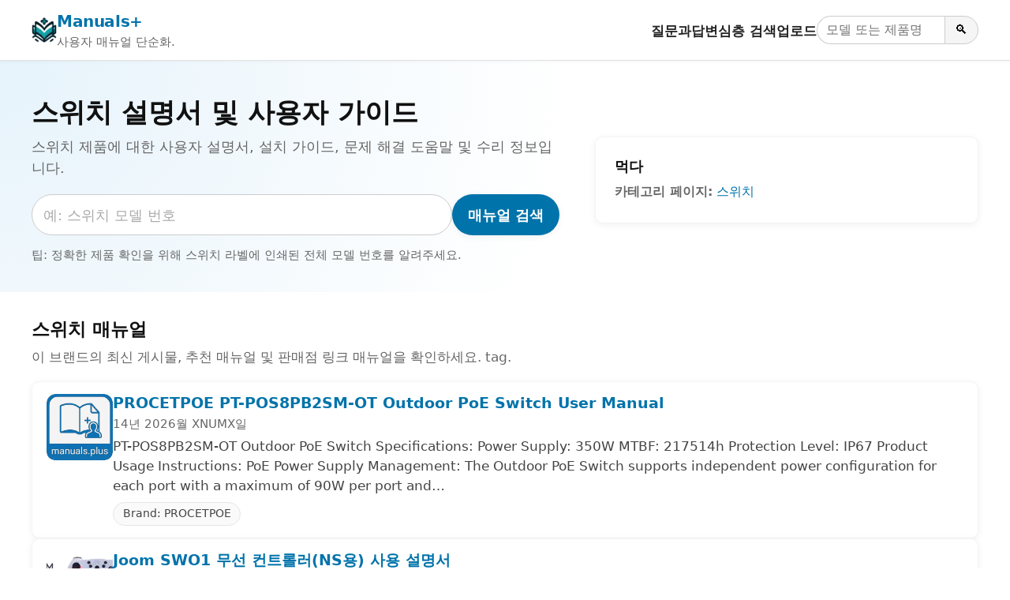

--- FILE ---
content_type: text/html; charset=utf-8
request_url: https://manuals.plus/ko/tag/switch
body_size: 14004
content:
<!DOCTYPE html><html lang="ko"><head><meta charset="utf-8"/>
<script>var __ezHttpConsent={setByCat:function(src,tagType,attributes,category,force,customSetScriptFn=null){var setScript=function(){if(force||window.ezTcfConsent[category]){if(typeof customSetScriptFn==='function'){customSetScriptFn();}else{var scriptElement=document.createElement(tagType);scriptElement.src=src;attributes.forEach(function(attr){for(var key in attr){if(attr.hasOwnProperty(key)){scriptElement.setAttribute(key,attr[key]);}}});var firstScript=document.getElementsByTagName(tagType)[0];firstScript.parentNode.insertBefore(scriptElement,firstScript);}}};if(force||(window.ezTcfConsent&&window.ezTcfConsent.loaded)){setScript();}else if(typeof getEzConsentData==="function"){getEzConsentData().then(function(ezTcfConsent){if(ezTcfConsent&&ezTcfConsent.loaded){setScript();}else{console.error("cannot get ez consent data");force=true;setScript();}});}else{force=true;setScript();console.error("getEzConsentData is not a function");}},};</script>
<script>var ezTcfConsent=window.ezTcfConsent?window.ezTcfConsent:{loaded:false,store_info:false,develop_and_improve_services:false,measure_ad_performance:false,measure_content_performance:false,select_basic_ads:false,create_ad_profile:false,select_personalized_ads:false,create_content_profile:false,select_personalized_content:false,understand_audiences:false,use_limited_data_to_select_content:false,};function getEzConsentData(){return new Promise(function(resolve){document.addEventListener("ezConsentEvent",function(event){var ezTcfConsent=event.detail.ezTcfConsent;resolve(ezTcfConsent);});});}</script>
<script>if(typeof _setEzCookies!=='function'){function _setEzCookies(ezConsentData){var cookies=window.ezCookieQueue;for(var i=0;i<cookies.length;i++){var cookie=cookies[i];if(ezConsentData&&ezConsentData.loaded&&ezConsentData[cookie.tcfCategory]){document.cookie=cookie.name+"="+cookie.value;}}}}
window.ezCookieQueue=window.ezCookieQueue||[];if(typeof addEzCookies!=='function'){function addEzCookies(arr){window.ezCookieQueue=[...window.ezCookieQueue,...arr];}}
addEzCookies([{name:"ezoab_309095",value:"mod206; Path=/; Domain=manuals.plus; Max-Age=7200",tcfCategory:"store_info",isEzoic:"true",},{name:"ezosuibasgeneris-1",value:"cbaba9eb-3889-43e2-5a6d-c6bd2c06b14f; Path=/; Domain=manuals.plus; Expires=Thu, 14 Jan 2027 21:42:21 UTC; Secure; SameSite=None",tcfCategory:"understand_audiences",isEzoic:"true",}]);if(window.ezTcfConsent&&window.ezTcfConsent.loaded){_setEzCookies(window.ezTcfConsent);}else if(typeof getEzConsentData==="function"){getEzConsentData().then(function(ezTcfConsent){if(ezTcfConsent&&ezTcfConsent.loaded){_setEzCookies(window.ezTcfConsent);}else{console.error("cannot get ez consent data");_setEzCookies(window.ezTcfConsent);}});}else{console.error("getEzConsentData is not a function");_setEzCookies(window.ezTcfConsent);}</script><script type="text/javascript" data-ezscrex='false' data-cfasync='false'>window._ezaq = Object.assign({"edge_cache_status":12,"edge_response_time":469,"url":"https://manuals.plus/ko/tag/switch"}, typeof window._ezaq !== "undefined" ? window._ezaq : {});</script><script type="text/javascript" data-ezscrex='false' data-cfasync='false'>window._ezaq = Object.assign({"ab_test_id":"mod206"}, typeof window._ezaq !== "undefined" ? window._ezaq : {});window.__ez=window.__ez||{};window.__ez.tf={"vaffa":"true"};</script><script type="text/javascript" data-ezscrex='false' data-cfasync='false'>window.ezDisableAds = true;</script>
<script data-ezscrex='false' data-cfasync='false' data-pagespeed-no-defer>var __ez=__ez||{};__ez.stms=Date.now();__ez.evt={};__ez.script={};__ez.ck=__ez.ck||{};__ez.template={};__ez.template.isOrig=true;__ez.queue=__ez.queue||function(){var e=0,i=0,t=[],n=!1,o=[],r=[],s=!0,a=function(e,i,n,o,r,s,a){var l=arguments.length>7&&void 0!==arguments[7]?arguments[7]:window,d=this;this.name=e,this.funcName=i,this.parameters=null===n?null:w(n)?n:[n],this.isBlock=o,this.blockedBy=r,this.deleteWhenComplete=s,this.isError=!1,this.isComplete=!1,this.isInitialized=!1,this.proceedIfError=a,this.fWindow=l,this.isTimeDelay=!1,this.process=function(){f("... func = "+e),d.isInitialized=!0,d.isComplete=!0,f("... func.apply: "+e);var i=d.funcName.split("."),n=null,o=this.fWindow||window;i.length>3||(n=3===i.length?o[i[0]][i[1]][i[2]]:2===i.length?o[i[0]][i[1]]:o[d.funcName]),null!=n&&n.apply(null,this.parameters),!0===d.deleteWhenComplete&&delete t[e],!0===d.isBlock&&(f("----- F'D: "+d.name),m())}},l=function(e,i,t,n,o,r,s){var a=arguments.length>7&&void 0!==arguments[7]?arguments[7]:window,l=this;this.name=e,this.path=i,this.async=o,this.defer=r,this.isBlock=t,this.blockedBy=n,this.isInitialized=!1,this.isError=!1,this.isComplete=!1,this.proceedIfError=s,this.fWindow=a,this.isTimeDelay=!1,this.isPath=function(e){return"/"===e[0]&&"/"!==e[1]},this.getSrc=function(e){return void 0!==window.__ezScriptHost&&this.isPath(e)&&"banger.js"!==this.name?window.__ezScriptHost+e:e},this.process=function(){l.isInitialized=!0,f("... file = "+e);var i=this.fWindow?this.fWindow.document:document,t=i.createElement("script");t.src=this.getSrc(this.path),!0===o?t.async=!0:!0===r&&(t.defer=!0),t.onerror=function(){var e={url:window.location.href,name:l.name,path:l.path,user_agent:window.navigator.userAgent};"undefined"!=typeof _ezaq&&(e.pageview_id=_ezaq.page_view_id);var i=encodeURIComponent(JSON.stringify(e)),t=new XMLHttpRequest;t.open("GET","//g.ezoic.net/ezqlog?d="+i,!0),t.send(),f("----- ERR'D: "+l.name),l.isError=!0,!0===l.isBlock&&m()},t.onreadystatechange=t.onload=function(){var e=t.readyState;f("----- F'D: "+l.name),e&&!/loaded|complete/.test(e)||(l.isComplete=!0,!0===l.isBlock&&m())},i.getElementsByTagName("head")[0].appendChild(t)}},d=function(e,i){this.name=e,this.path="",this.async=!1,this.defer=!1,this.isBlock=!1,this.blockedBy=[],this.isInitialized=!0,this.isError=!1,this.isComplete=i,this.proceedIfError=!1,this.isTimeDelay=!1,this.process=function(){}};function c(e,i,n,s,a,d,c,u,f){var m=new l(e,i,n,s,a,d,c,f);!0===u?o[e]=m:r[e]=m,t[e]=m,h(m)}function h(e){!0!==u(e)&&0!=s&&e.process()}function u(e){if(!0===e.isTimeDelay&&!1===n)return f(e.name+" blocked = TIME DELAY!"),!0;if(w(e.blockedBy))for(var i=0;i<e.blockedBy.length;i++){var o=e.blockedBy[i];if(!1===t.hasOwnProperty(o))return f(e.name+" blocked = "+o),!0;if(!0===e.proceedIfError&&!0===t[o].isError)return!1;if(!1===t[o].isComplete)return f(e.name+" blocked = "+o),!0}return!1}function f(e){var i=window.location.href,t=new RegExp("[?&]ezq=([^&#]*)","i").exec(i);"1"===(t?t[1]:null)&&console.debug(e)}function m(){++e>200||(f("let's go"),p(o),p(r))}function p(e){for(var i in e)if(!1!==e.hasOwnProperty(i)){var t=e[i];!0===t.isComplete||u(t)||!0===t.isInitialized||!0===t.isError?!0===t.isError?f(t.name+": error"):!0===t.isComplete?f(t.name+": complete already"):!0===t.isInitialized&&f(t.name+": initialized already"):t.process()}}function w(e){return"[object Array]"==Object.prototype.toString.call(e)}return window.addEventListener("load",(function(){setTimeout((function(){n=!0,f("TDELAY -----"),m()}),5e3)}),!1),{addFile:c,addFileOnce:function(e,i,n,o,r,s,a,l,d){t[e]||c(e,i,n,o,r,s,a,l,d)},addDelayFile:function(e,i){var n=new l(e,i,!1,[],!1,!1,!0);n.isTimeDelay=!0,f(e+" ...  FILE! TDELAY"),r[e]=n,t[e]=n,h(n)},addFunc:function(e,n,s,l,d,c,u,f,m,p){!0===c&&(e=e+"_"+i++);var w=new a(e,n,s,l,d,u,f,p);!0===m?o[e]=w:r[e]=w,t[e]=w,h(w)},addDelayFunc:function(e,i,n){var o=new a(e,i,n,!1,[],!0,!0);o.isTimeDelay=!0,f(e+" ...  FUNCTION! TDELAY"),r[e]=o,t[e]=o,h(o)},items:t,processAll:m,setallowLoad:function(e){s=e},markLoaded:function(e){if(e&&0!==e.length){if(e in t){var i=t[e];!0===i.isComplete?f(i.name+" "+e+": error loaded duplicate"):(i.isComplete=!0,i.isInitialized=!0)}else t[e]=new d(e,!0);f("markLoaded dummyfile: "+t[e].name)}},logWhatsBlocked:function(){for(var e in t)!1!==t.hasOwnProperty(e)&&u(t[e])}}}();__ez.evt.add=function(e,t,n){e.addEventListener?e.addEventListener(t,n,!1):e.attachEvent?e.attachEvent("on"+t,n):e["on"+t]=n()},__ez.evt.remove=function(e,t,n){e.removeEventListener?e.removeEventListener(t,n,!1):e.detachEvent?e.detachEvent("on"+t,n):delete e["on"+t]};__ez.script.add=function(e){var t=document.createElement("script");t.src=e,t.async=!0,t.type="text/javascript",document.getElementsByTagName("head")[0].appendChild(t)};__ez.dot=__ez.dot||{};__ez.queue.addFileOnce('/detroitchicago/boise.js', '/detroitchicago/boise.js?gcb=195-10&cb=5', true, [], true, false, true, false);__ez.queue.addFileOnce('/parsonsmaize/abilene.js', '/parsonsmaize/abilene.js?gcb=195-10&cb=b20dfef28c', true, [], true, false, true, false);__ez.queue.addFileOnce('/parsonsmaize/mulvane.js', '/parsonsmaize/mulvane.js?gcb=195-10&cb=e75e48eec0', true, ['/parsonsmaize/abilene.js'], true, false, true, false);__ez.queue.addFileOnce('/detroitchicago/birmingham.js', '/detroitchicago/birmingham.js?gcb=195-10&cb=539c47377c', true, ['/parsonsmaize/abilene.js'], true, false, true, false);</script>
<script data-ezscrex="false" type="text/javascript" data-cfasync="false">window._ezaq = Object.assign({"ad_cache_level":0,"adpicker_placement_cnt":0,"ai_placeholder_cache_level":0,"ai_placeholder_placement_cnt":-1,"article_category":"switch","domain":"manuals.plus","domain_id":309095,"ezcache_level":1,"ezcache_skip_code":0,"has_bad_image":0,"has_bad_words":0,"is_sitespeed":0,"lt_cache_level":0,"response_size":41462,"response_size_orig":35701,"response_time_orig":454,"template_id":5,"url":"https://manuals.plus/ko/tag/switch","word_count":0,"worst_bad_word_level":0}, typeof window._ezaq !== "undefined" ? window._ezaq : {});__ez.queue.markLoaded('ezaqBaseReady');</script>
<script type='text/javascript' data-ezscrex='false' data-cfasync='false'>
window.ezAnalyticsStatic = true;

function analyticsAddScript(script) {
	var ezDynamic = document.createElement('script');
	ezDynamic.type = 'text/javascript';
	ezDynamic.innerHTML = script;
	document.head.appendChild(ezDynamic);
}
function getCookiesWithPrefix() {
    var allCookies = document.cookie.split(';');
    var cookiesWithPrefix = {};

    for (var i = 0; i < allCookies.length; i++) {
        var cookie = allCookies[i].trim();

        for (var j = 0; j < arguments.length; j++) {
            var prefix = arguments[j];
            if (cookie.indexOf(prefix) === 0) {
                var cookieParts = cookie.split('=');
                var cookieName = cookieParts[0];
                var cookieValue = cookieParts.slice(1).join('=');
                cookiesWithPrefix[cookieName] = decodeURIComponent(cookieValue);
                break; // Once matched, no need to check other prefixes
            }
        }
    }

    return cookiesWithPrefix;
}
function productAnalytics() {
	var d = {"pr":[6,3],"omd5":"4cbc121368427ff4158cd028bc1d966f","nar":"risk score"};
	d.u = _ezaq.url;
	d.p = _ezaq.page_view_id;
	d.v = _ezaq.visit_uuid;
	d.ab = _ezaq.ab_test_id;
	d.e = JSON.stringify(_ezaq);
	d.ref = document.referrer;
	d.c = getCookiesWithPrefix('active_template', 'ez', 'lp_');
	if(typeof ez_utmParams !== 'undefined') {
		d.utm = ez_utmParams;
	}

	var dataText = JSON.stringify(d);
	var xhr = new XMLHttpRequest();
	xhr.open('POST','/ezais/analytics?cb=1', true);
	xhr.onload = function () {
		if (xhr.status!=200) {
            return;
		}

        if(document.readyState !== 'loading') {
            analyticsAddScript(xhr.response);
            return;
        }

        var eventFunc = function() {
            if(document.readyState === 'loading') {
                return;
            }
            document.removeEventListener('readystatechange', eventFunc, false);
            analyticsAddScript(xhr.response);
        };

        document.addEventListener('readystatechange', eventFunc, false);
	};
	xhr.setRequestHeader('Content-Type','text/plain');
	xhr.send(dataText);
}
__ez.queue.addFunc("productAnalytics", "productAnalytics", null, true, ['ezaqBaseReady'], false, false, false, true);
</script><base href="https://manuals.plus/ko/tag/switch"/>

<meta http-equiv="X-UA-Compatible" content="IE=edge"/>
<meta name="viewport" content="width=device-width, initial-scale=1, viewport-fit=cover"/>

<title>스위치 설명서 및 사용자 가이드 - Manuals+</title>
<meta name="description" content="스위치 제품에 대한 사용자 설명서, 설치 가이드, 문제 해결 도움말 및 수리 정보입니다."/>
<link rel="canonical" href="https://manuals.plus/ko/category/switch"/>

<link rel="alternate" hreflang="en" href="https://manuals.plus/tag/switch"/>
<link rel="alternate" hreflang="x-default" href="https://manuals.plus/tag/switch"/>


<link rel="icon" href="https://manuals.plus/favicon.ico" sizes="any"/>
<link rel="icon" type="image/png" sizes="96x96" href="https://manuals.plus/favicon-96x96.png"/>
<link rel="apple-touch-icon" href="https://manuals.plus/apple-touch-icon.png"/>

<meta property="og:type" content="website"/>
<meta property="og:title" content="스위치 설명서 및 사용자 가이드 - Manuals+"/>
<meta property="og:description" content="스위치 제품에 대한 사용자 설명서, 설치 가이드, 문제 해결 도움말 및 수리 정보입니다."/>
<meta property="og:url" content="https://manuals.plus/ko/category/switch"/>
<meta property="og:site_name" content="Manuals+"/>

<meta name="twitter:card" content="summary_large_image"/>
<meta name="twitter:title" content="스위치 설명서 및 사용자 가이드 - Manuals+"/>
<meta name="twitter:description" content="스위치 제품에 대한 사용자 설명서, 설치 가이드, 문제 해결 도움말 및 수리 정보입니다."/>

<meta name="category" content="switch"/>

<link rel="preconnect" href="https://manuals.plus/" crossorigin=""/>
<link rel="dns-prefetch" href="https://manuals.plus/"/>

<link rel="preconnect" href="https://pagead2.googlesyndication.com/" crossorigin=""/>
<link rel="dns-prefetch" href="https://pagead2.googlesyndication.com/"/>
<link rel="preconnect" href="https://securepubads.g.doubleclick.net/" crossorigin=""/>
<link rel="dns-prefetch" href="https://securepubads.g.doubleclick.net/"/>

<style>
.manual-card-title,.site-description,.video-card .meta,.video-card .title{text-overflow:ellipsis;overflow:hidden;white-space:nowrap}
:root{--brand:#0073aa;--brand-dark:#005885;--bg:#ffffff;--border:#e0e0e0;--text:#111111;--muted:#666666;--radius:10px;--shadow:0 2px 10px rgba(0,0,0,.06);--max-width:1200px}
*,::after,::before{box-sizing:border-box;margin:0;padding:0}
html{font-size:18px;-webkit-text-size-adjust:100%;line-height:1.5}
body{margin:0;font-family:-apple-system,BlinkMacSystemFont,"Segoe UI",Roboto,Oxygen,Ubuntu,Cantarell,"Fira Sans","Droid Sans","Helvetica Neue",sans-serif;color:var(--text);background:var(--bg);-webkit-font-smoothing:antialiased}
img{max-width:100%;height:auto;border-style:none}
a{color:var(--brand);text-decoration:none}
a:hover{color:var(--brand-dark);text-decoration:underline}
button,input{font:inherit}
button{cursor:pointer}
.wrap{max-width:var(--max-width);margin:0 auto;padding:0 1rem}

.site{min-height:100vh;display:flex;flex-direction:column}
.site-header{position:sticky;top:0;z-index:10;background:#fff;border-bottom:1px solid var(--border);box-shadow:0 1px 4px rgba(0,0,0,.04)}
.header-inner{display:flex;align-items:center;justify-content:space-between;gap:1rem;flex-wrap:wrap;padding:.7rem 0}
.site-branding{display:flex;align-items:center;gap:.6rem;min-width:0}
.site-logo{display:inline-block;width:32px;height:32px;border-radius:7px}
.site-title{font-weight:700;font-size:1.1rem;letter-spacing:-.02em;white-space:nowrap}
.site-description{font-size:.85rem;color:var(--muted)}

/* category.php header nav */
.main-navigation{display:flex;align-items:center;gap:1rem;margin-left:auto}
.menu-toggle{display:none;border:0;background:0;font-size:1.4rem;padding:.25rem .5rem}
.menu-wrapper{list-style:none;display:flex;align-items:center;gap:1rem}
.menu-item a{font-weight:600;font-size:.93rem;color:#222}
.menu-item a:hover{text-decoration:none;color:var(--brand)}
.header-search-form{display:flex;align-items:center;gap:0}
.header-search-field{padding:.3rem .6rem;border:1px solid #ccc;border-right:none;border-radius:999px 0 0 999px;font-size:.9rem;width:9rem}
.header-search-submit{border:1px solid #ccc;border-radius:0 999px 999px 0;padding:.3rem .7rem;background:#f5f5f5;font-size:.9rem}
.header-search-submit:hover{background:#e8e8e8}

.site-content{flex:1 0 auto}

.brand-hero{padding:2.5rem 1rem 2rem;background:radial-gradient(circle at top left,#e6f3fb 0,transparent 55%),#fff}
.brand-hero-inner{max-width:var(--max-width);margin:0 auto;display:grid;grid-template-columns:minmax(0,2.2fr) minmax(0,1.6fr);gap:2.5rem;align-items:center}
.brand-hero-title{font-size:1.9rem;line-height:1.2;margin-bottom:.5rem}
.brand-hero-subtitle{font-size:1rem;color:var(--muted);margin-bottom:1.1rem}
.brand-hero-search-form{display:flex;flex-wrap:wrap;gap:.5rem;margin-bottom:.75rem}
.brand-hero-search-field{flex:1 1 320px;min-width:0;padding:.65rem .8rem;border-radius:999px;border:1px solid #ccc}
.brand-hero-search-field::placeholder{color:#aaa}
.brand-button-primary{background:var(--brand);color:#fff;border-radius:999px;border:none;padding:.65rem 1.1rem;font-weight:600;box-shadow:var(--shadow)}
.brand-button-primary:hover{background:var(--brand-dark);box-shadow:0 3px 10px rgba(0,0,0,.12)}
.brand-hero-meta{font-size:.85rem;color:var(--muted)}

.brand-hero-aside{background:#fff;box-shadow:var(--shadow);border-radius:var(--radius);padding:1.25rem 1.35rem;border:1px solid rgba(0,0,0,.04)}
.brand-hero-aside h2{font-size:1rem;font-weight:600;margin-bottom:.4rem}
.brand-meta-list{list-style:none;margin:0;padding:0;font-size:.9rem;color:var(--muted)}
.brand-meta-list li{margin:.25rem 0}

.brand-section{padding:1.75rem 1rem 1.5rem}
.brand-section-inner{max-width:var(--max-width);margin:0 auto}
.brand-section-header{margin-bottom:1rem}
.brand-section-header h2{font-size:1.25rem;margin-bottom:.3rem}
.brand-section-header p{font-size:.95rem;color:var(--muted)}

/* FULL-WIDTH ROW LIST */
.manuals-list{display:flex;flex-direction:column;gap:12px}
.manual-row{
  background:#fff;
  border:1px solid rgba(0,0,0,.04);
  border-radius:var(--radius);
  box-shadow:var(--shadow);
  padding:.85rem 1rem;
  display:flex;
  gap:1rem;
  align-items:flex-start
}
.manual-row-thumb{
  flex:0 0 84px;
  width:84px;
  height:84px;
  border-radius:10px;
  overflow:hidden;
  background:#f4f4f4
}
.manual-row-thumb img{width:100%;height:100%;object-fit:cover}
.manual-row-body{flex:1 1 auto;min-width:0}
.manual-row-title{font-size:1.05rem;margin:0 0 .2rem;line-height:1.25}
.manual-row-meta{font-size:.85rem;color:var(--muted);margin-bottom:.3rem}
.manual-row-desc{font-size:.95rem;color:#444}
.manual-row-badges{margin-top:.45rem;display:flex;gap:.4rem;flex-wrap:wrap}
.manual-badge{
  display:inline-flex;
  align-items:center;
  font-size:.8rem;
  border:1px solid #e6e6e6;
  border-radius:999px;
  padding:.18rem .65rem;
  color:#444;
  background:#fafafa
}

/* Upload list */
.user-uploaded-manuals-list{list-style:disc;margin:0;padding-left:1.25em}
.user-uploaded-manuals-item{margin-bottom:1.2rem}
.user-uploaded-manuals-item .entry-title{font-size:1rem;margin:0 0 .25rem}

/* Videos (unchanged grid style) */
.video-grid{display:grid;grid-template-columns:repeat(auto-fill,minmax(260px,1fr));gap:16px}
.video-card{border:1px solid #eee;border-radius:12px;overflow:hidden;background:#fff;box-shadow:var(--shadow)}
.video-card .thumb{position:relative;aspect-ratio:16/9;background:#f4f4f4;overflow:hidden}
.video-card .thumb img{width:100%;height:100%;object-fit:cover}
.video-card .play-overlay{position:absolute;top:50%;left:50%;transform:translate(-50%,-50%);width:60px;height:60px;background:rgba(0,0,0,.5);border-radius:50%;display:flex;align-items:center;justify-content:center}
.video-card .play-overlay div{width:0;height:0;margin-left:4px;border-left:18px solid #fff;border-top:10px solid transparent;border-bottom:10px solid transparent}
.video-card .info{padding:10px 12px}
.video-card .title{font-size:15px;line-height:1.3;margin:0 0 6px}
.video-card .meta{font-size:12px;color:#666}

/* Pagination */
.pagination{display:flex;justify-content:center;gap:.35rem;margin:1.25rem 0 0;font-size:.9rem;flex-wrap:wrap}
.pagination a,.pagination span{padding:.35rem .7rem;border-radius:999px;border:1px solid #ddd;text-decoration:none}
.pagination .current{background:var(--brand);color:#fff;border-color:var(--brand)}
.pagination a:hover{border-color:var(--brand-dark);color:var(--brand-dark)}

/* Restored footer styling */
.site-footer{border-top:1px solid var(--border);margin-top:1.5rem;background:#fafafa}
.footer-inner{max-width:var(--max-width);margin:0 auto;padding:1.4rem 1rem 1.6rem}
.site-info{font-size:.85rem;color:var(--muted)}
.site-info-links a{margin-right:.4rem}
.site-info small{font-size:.8rem;color:#777}

@media (max-width:900px){
  .brand-hero-inner{grid-template-columns:1fr;gap:1.5rem}
}
@media (max-width:780px){
  .main-navigation{margin-left:auto}
  .menu-toggle{display:block}
  .menu-wrapper{
    position:absolute;top:100%;right:1rem;background:#fff;border-radius:var(--radius);
    border:1px solid var(--border);box-shadow:var(--shadow);padding:.5rem .75rem;
    flex-direction:column;align-items:flex-start;min-width:190px;display:none
  }
  .main-navigation.toggled .menu-wrapper{display:flex}
  .site-description{display:none}
}
@media (max-width:520px){
  .manual-row{flex-direction:column}
  .manual-row-thumb{width:100%;height:160px;flex:0 0 auto}
}

.screen-reader-text{position:absolute;width:1px;height:1px;padding:0;margin:-1px;overflow:hidden;clip:rect(0,0,0,0);white-space:nowrap;border:0}
</style>

<script>
document.addEventListener("DOMContentLoaded",function(){
  var t=document.getElementById("nav-toggle");
  var n=document.getElementById("primary-nav");
  if(t&&n){
    t.addEventListener("click",function(){
      var e="true"===t.getAttribute("aria-expanded");
      t.setAttribute("aria-expanded",String(!e));
      n.classList.toggle("toggled");
    });
  }
});
</script>

<script async="" src="https://pagead2.googlesyndication.com/pagead/js/adsbygoogle.js?client=ca-pub-0545639743190253" crossorigin="anonymous"></script>
<style>body{font-family:-apple-system,system-ui,BlinkMacSystemFont,'Segoe UI',Roboto,Oxygen,Ubuntu,Cantarell,'Fira Sans','Droid Sans','Helvetica Neue',sans-serif}code{font-family:Menlo,Consolas,Monaco,Liberation Mono,Lucida Console,monospace}</style><script type='text/javascript'>
var ezoTemplate = 'orig_site';
var ezouid = '1';
var ezoFormfactor = '1';
</script><script data-ezscrex="false" type='text/javascript'>
var soc_app_id = '0';
var did = 309095;
var ezdomain = 'manuals.plus';
var ezoicSearchable = 1;
</script></head>

<body><script id="rewarded-custom-ezoic" src="https://g.ezoic.net/porpoiseant/rcs.js?did=309095&url=https%3A%2F%2Fmanuals.plus%2Fko%2Ftag%2Fswitch" async></script>
<div class="site">
  <!-- category.php header -->
  <header class="site-header" id="masthead">
    <div class="wrap header-inner">
      <div class="site-branding">
        <a href="https://manuals.plus/ko" class="site-logo" aria-label="Manuals+ home">
          <img src="https://manuals.plus/logo.png" alt="Manuals+ 심벌 마크" width="32" height="32" loading="eager" fetchpriority="high"/>
        </a>
        <div>
          <div class="site-title"><a href="https://manuals.plus/ko">Manuals+</a></div>
          <div class="site-description">사용자 매뉴얼 단순화.</div>
        </div>
      </div>

      <nav class="main-navigation" aria-label="Primary navigation" id="primary-nav">
        <button id="nav-toggle" class="menu-toggle" aria-expanded="false" aria-controls="primary-menu">
          ☰ <span class="screen-reader-text">탐색 전환</span>
        </button>
        <ul id="primary-menu" class="menu-wrapper">
          <li class="menu-item"><a href="https://manuals.plus/ko/qa">질문과답변</a></li>
          <li class="menu-item"><a href="https://manuals.plus/ko/deep-search">심층 검색</a></li>
          <li class="menu-item"><a href="https://manuals.plus/ko/upload">업로드</a></li>
          <li class="menu-item">
            <form class="header-search-form" role="search" method="get" action="https://manuals.plus/ko/deep-search">
              <label for="header-search" class="screen-reader-text">매뉴얼 검색</label>
              <input id="header-search" class="header-search-field" type="search" name="query" placeholder="모델 또는 제품명"/>
              <button class="header-search-submit" type="submit" aria-label="Search">🔍</button>
            </form>
          </li>
        </ul>
      </nav>
    </div>
  </header>

  <main class="site-content" id="content">
    <section class="brand-hero" aria-labelledby="brand-hero-title">
      <div class="brand-hero-inner">
        <div>
          <h1 class="brand-hero-title" id="brand-hero-title">
            스위치 설명서 및 사용자 가이드
          </h1>
          <p class="brand-hero-subtitle">스위치 제품에 대한 사용자 설명서, 설치 가이드, 문제 해결 도움말 및 수리 정보입니다.</p>

          <!-- Single-field search; tag only in placeholder -->
          <form class="brand-hero-search-form" role="search" method="get" action="https://manuals.plus/ko/deep-search">
            <label for="tag-search" class="screen-reader-text">매뉴얼 검색</label>
            <input id="tag-search" name="query" class="brand-hero-search-field" type="search" placeholder="예: 스위치 모델 번호" autocomplete="off"/>
            <button type="submit" class="brand-button-primary">매뉴얼 검색</button>
          </form>

          <p class="brand-hero-meta">
            팁: 정확한 제품 확인을 위해 스위치 라벨에 인쇄된 전체 모델 번호를 알려주세요.          </p>
        </div>
                <aside class="brand-hero-aside" aria-label="Browse related">
          <h2>먹다</h2>
          <ul class="brand-meta-list">
            <li><strong>카테고리 페이지:</strong>
              <a href="https://manuals.plus/ko/category/switch">
                스위치              </a>
            </li>
          </ul>
        </aside>
              </div>
    </section>


    <!-- Unified list -->
    <section class="brand-section">
      <div class="brand-section-inner">
        <div class="brand-section-header">
          <h2>스위치 매뉴얼</h2>
          <p>이 브랜드의 최신 게시물, 추천 매뉴얼 및 판매점 링크 매뉴얼을 확인하세요. tag.</p>
        </div>

                  <div class="manuals-list">
                                        <article class="manual-row">
                <div class="manual-row-thumb">
                  <a href="https://manuals.plus/ko/procetpoe/pt-pos8pb2sm-ot-outdoor-poe-switch-manual-2">
                    <img src="https://manuals.plus/doc-icon.png" alt="PROCETPOE PT-POS8PB2SM-OT Outdoor PoE Switch User Manual" loading="lazy" decoding="async"/>
                  </a>
                </div>

                <div class="manual-row-body">
                  <h3 class="manual-row-title">
                    <a href="https://manuals.plus/ko/procetpoe/pt-pos8pb2sm-ot-outdoor-poe-switch-manual-2">PROCETPOE PT-POS8PB2SM-OT Outdoor PoE Switch User Manual</a>
                  </h3>

                                      <div class="manual-row-meta">14년 2026월 XNUMX일</div>
                  
                                      <div class="manual-row-desc">PT-POS8PB2SM-OT Outdoor PoE Switch Specifications: Power Supply: 350W MTBF: 217514h Protection Level: IP67 Product Usage Instructions: PoE Power Supply Management: The Outdoor PoE Switch supports independent power configuration for each port with a maximum of 90W per port and…</div>
                  
                  <div class="manual-row-badges">
                                          <a class="manual-badge" href="https://manuals.plus/ko/category/procetpoe">
                        Brand: PROCETPOE                      </a>
                                      </div>
                </div>
              </article>
                                        <article class="manual-row">
                <div class="manual-row-thumb">
                  <a href="https://manuals.plus/ko/joom/swo1-wireless-controller-for-n-s-manual">
                    <img src="https://manuals.plus/wp-content/uploads/2026/01/Joom-SWO1-Wireless-Controller-for-N-S-FEATURED-1-150x150.png" alt="Joom SWO1 무선 컨트롤러(NS용) 사용 설명서" loading="lazy" decoding="async"/>
                  </a>
                </div>

                <div class="manual-row-body">
                  <h3 class="manual-row-title">
                    <a href="https://manuals.plus/ko/joom/swo1-wireless-controller-for-n-s-manual">Joom SWO1 무선 컨트롤러(NS용) 사용 설명서</a>
                  </h3>

                                      <div class="manual-row-meta">13년 2026월 XNUMX일</div>
                  
                                      <div class="manual-row-desc">Joom SWO1 Wireless Controller for N-S Product Information Changes or modifications not expressly approved by the party responsible for compliance could void the user&#39;s authority to operate the equipment. The device has been evaluated to meet the general RF exposure…</div>
                  
                  <div class="manual-row-badges">
                                          <a class="manual-badge" href="https://manuals.plus/ko/category/joom">
                        브랜드: JOOM                      </a>
                                      </div>
                </div>
              </article>
                                        <article class="manual-row">
                <div class="manual-row-thumb">
                  <a href="https://manuals.plus/ko/_fs/s5850-24xmg-u-24-port-10gb-multi-gigabit-l3-port-switch-manual">
                    <img src="https://manuals.plus/wp-content/uploads/2026/01/FS-S5850-24XMG-U-24-Port-10Gb-Multi-Gigabit-L3-Port-Switch-Featured-Image-150x150.png" alt="FS S5850-24XMG-U 24포트 10Gb 멀티 기가비트 L3 포트 스위치 사용 설명서" loading="lazy" decoding="async"/>
                  </a>
                </div>

                <div class="manual-row-body">
                  <h3 class="manual-row-title">
                    <a href="https://manuals.plus/ko/_fs/s5850-24xmg-u-24-port-10gb-multi-gigabit-l3-port-switch-manual">FS S5850-24XMG-U 24포트 10Gb 멀티 기가비트 L3 포트 스위치 사용 설명서</a>
                  </h3>

                                      <div class="manual-row-meta">13년 2026월 XNUMX일</div>
                  
                                      <div class="manual-row-desc">FS S5850-24XMG-U 24 Port 10Gb Multi Gigabit L3 Port Switch Introduction Thank you for choosing the switch. This guide is designed to familiarize you with the layout of the switch and describes how to mount it. Accessories NOTE: The accessories…</div>
                  
                  <div class="manual-row-badges">
                                          <a class="manual-badge" href="https://manuals.plus/ko/category/_fs">
                        브랜드: FS                      </a>
                                      </div>
                </div>
              </article>
                                        <article class="manual-row">
                <div class="manual-row-thumb">
                  <a href="https://manuals.plus/ko/westermo/viper-3512-series-12-port-ethernet-m12-switches-managed-routing-switch-manual">
                    <img src="https://manuals.plus/wp-content/uploads/2026/01/westermo-Viper-3512-Series-12-port-Ethernet-M12-switches-Managed-Routing-Switch-User-Guide-150x150.png" alt="Westermo Viper 3512 시리즈 12포트 이더넷 M12 스위치 관리형 라우팅 스위치 사용자 가이드" loading="lazy" decoding="async"/>
                  </a>
                </div>

                <div class="manual-row-body">
                  <h3 class="manual-row-title">
                    <a href="https://manuals.plus/ko/westermo/viper-3512-series-12-port-ethernet-m12-switches-managed-routing-switch-manual">Westermo Viper 3512 시리즈 12포트 이더넷 M12 스위치 관리형 라우팅 스위치 사용자 가이드</a>
                  </h3>

                                      <div class="manual-row-meta">13년 2026월 XNUMX일</div>
                  
                                      <div class="manual-row-desc">Westermo Viper 3512 시리즈 12포트 이더넷 M12 스위치 관리형 라우팅 스위치 사용자 가이드 일반 정보 법적 고지 본 문서의 내용은 &#34;있는 그대로&#34; 제공됩니다. 관련 법률에서 요구하는 경우를 제외하고, 어떠한 종류의 보증도 제공하지 않습니다…</div>
                  
                  <div class="manual-row-badges">
                                          <a class="manual-badge" href="https://manuals.plus/ko/category/westermo">
                        브랜드: 웨스터모                      </a>
                                      </div>
                </div>
              </article>
                                        <article class="manual-row">
                <div class="manual-row-thumb">
                  <a href="https://manuals.plus/ko/_fs/s3900-48t6s-r-48-port-l2-plus-stackable-gigabit-switch-manual">
                    <img src="https://manuals.plus/wp-content/uploads/2026/01/FS-S3900-48T6S-R-48-Port-L2-Plus-Stackable-Gigabit-Switch-FEATURED-150x150.png" alt="FS S3900-48T6S-R 48포트 L2 플러스 스택형 기가비트 스위치 사용 설명서" loading="lazy" decoding="async"/>
                  </a>
                </div>

                <div class="manual-row-body">
                  <h3 class="manual-row-title">
                    <a href="https://manuals.plus/ko/_fs/s3900-48t6s-r-48-port-l2-plus-stackable-gigabit-switch-manual">FS S3900-48T6S-R 48포트 L2 플러스 스택형 기가비트 스위치 사용 설명서</a>
                  </h3>

                                      <div class="manual-row-meta">12년 2026월 XNUMX일</div>
                  
                                      <div class="manual-row-desc">FS S3900-48T6S-R 48포트 L2 플러스 스택형 기가비트 스위치 제품 설명 제품 비디오 정보 https://resource.fs.com/video/20221011143409pe2dy7.mp4. 제품 특징 48개의 기가비트 RJ45 포트와 6개의 10G SFP+ 포트, 논블로킹 라인 속도 지원 최대 8개의 스위치를 단일 장치로 구성 가능, 통합 관리 기능 제공…</div>
                  
                  <div class="manual-row-badges">
                                          <a class="manual-badge" href="https://manuals.plus/ko/category/_fs">
                        브랜드: FS                      </a>
                                      </div>
                </div>
              </article>
                                        <article class="manual-row">
                <div class="manual-row-thumb">
                  <a href="https://manuals.plus/ko/4o3a/8x2-antenna-switch-manual">
                    <img src="https://manuals.plus/wp-content/uploads/2026/01/4O3A-8x2-Antenna-Switch-featured-150x150.jpg" alt="4O3A 8×2 안테나 스위치 사용자 가이드" loading="lazy" decoding="async"/>
                  </a>
                </div>

                <div class="manual-row-body">
                  <h3 class="manual-row-title">
                    <a href="https://manuals.plus/ko/4o3a/8x2-antenna-switch-manual">4O3A 8×2 안테나 스위치 사용자 가이드</a>
                  </h3>

                                      <div class="manual-row-meta">10년 2026월 XNUMX일</div>
                  
                                      <div class="manual-row-desc">4O3A 8x2 Antenna Switch Specifications Product Name: 8x2 Switch Manufacturer: www.4o3a.com Features: Connectors: N or SO-239 (PL, UHF) Power Handling: 4000 W Isolation between ports: 70 dB nominal Input Power: 4000W Unused ports: PL or N type Grounded Control signal:…</div>
                  
                  <div class="manual-row-badges">
                                          <a class="manual-badge" href="https://manuals.plus/ko/category/4o3a">
                        브랜드: 4O3A                      </a>
                                      </div>
                </div>
              </article>
                                        <article class="manual-row">
                <div class="manual-row-thumb">
                  <a href="https://manuals.plus/ko/draytek/vigorswitch-g2282x-24-port-l2-plus-managed-switch-manual">
                    <img src="https://manuals.plus/wp-content/uploads/2026/01/DrayTek-VigorSwitch-G2282X-24-Port-L2-Plus-Managed-Switch-FEATURED-1-150x150.png" alt="DrayTek VigorSwitch G2282X 24포트 L2 Plus 관리형 스위치 사용자 설명서" loading="lazy" decoding="async"/>
                  </a>
                </div>

                <div class="manual-row-body">
                  <h3 class="manual-row-title">
                    <a href="https://manuals.plus/ko/draytek/vigorswitch-g2282x-24-port-l2-plus-managed-switch-manual">DrayTek VigorSwitch G2282X 24포트 L2 Plus 관리형 스위치 사용자 설명서</a>
                  </h3>

                                      <div class="manual-row-meta">10년 2026월 XNUMX일</div>
                  
                                      <div class="manual-row-desc">DrayTek VigorSwitch G2282X 24포트 L2+ 관리형 스위치 사양 제품명: 24x2.5GbE + 6x10G SFP 포트 스위치 모델 번호: VigorSwitch Q2300x 제조사: DrayTek Corp. 제품 정보 VigorSwitch Q2300x는 효율적인 네트워킹 솔루션을 위해 설계된 고성능 L2+ 관리형 스위치입니다.</div>
                  
                  <div class="manual-row-badges">
                                          <a class="manual-badge" href="https://manuals.plus/ko/category/draytek">
                        브랜드: 드레이텍                      </a>
                                      </div>
                </div>
              </article>
                                        <article class="manual-row">
                <div class="manual-row-thumb">
                  <a href="https://manuals.plus/ko/_fs/s3260-24m-24-port-ethernet-l2-plus-switch-manual">
                    <img src="https://manuals.plus/wp-content/uploads/2026/01/FS-S3260-24M-24-Port-Ethernet-L2-plus-Switch-Featured-Image-150x150.png" alt="FS S3260-24M 24포트 이더넷 L2 플러스 스위치 사용 설명서" loading="lazy" decoding="async"/>
                  </a>
                </div>

                <div class="manual-row-body">
                  <h3 class="manual-row-title">
                    <a href="https://manuals.plus/ko/_fs/s3260-24m-24-port-ethernet-l2-plus-switch-manual">FS S3260-24M 24포트 이더넷 L2 플러스 스위치 사용 설명서</a>
                  </h3>

                                      <div class="manual-row-meta">10년 2026월 XNUMX일</div>
                  
                                      <div class="manual-row-desc">FS S3260-24M 24포트 이더넷 L2 플러스 스위치 사용 설명서 (FCC 규정 준수) 본 장치는 FCC 규정 제15조를 준수합니다. 본 장치의 작동은 다음 두 가지 조건을 따릅니다. (1) 본 장치는 유해한 간섭을 일으켜서는 안 되며, (2) 본 장치는…</div>
                  
                  <div class="manual-row-badges">
                                          <a class="manual-badge" href="https://manuals.plus/ko/category/_fs">
                        브랜드: FS                      </a>
                                      </div>
                </div>
              </article>
                                        <article class="manual-row">
                <div class="manual-row-thumb">
                  <a href="https://manuals.plus/ko/konanlabs/kvc-s44sse-4x4-usb-3-2-gen-1-matrix-switch-manual">
                    <img src="https://manuals.plus/wp-content/uploads/2026/01/KONANlabs-KVC-S44SSE-4x4-USB-3.2-Gen-1-Matrix-Switch-featured-image-150x150.png" alt="KONANlabs KVC-S44SSE 4×4 USB 3.2 Gen 1 매트릭스 스위치 사용 설명서" loading="lazy" decoding="async"/>
                  </a>
                </div>

                <div class="manual-row-body">
                  <h3 class="manual-row-title">
                    <a href="https://manuals.plus/ko/konanlabs/kvc-s44sse-4x4-usb-3-2-gen-1-matrix-switch-manual">KONANlabs KVC-S44SSE 4×4 USB 3.2 Gen 1 매트릭스 스위치 사용 설명서</a>
                  </h3>

                                      <div class="manual-row-meta">9년 2026월 XNUMX일</div>
                  
                                      <div class="manual-row-desc">KONANlabs KVC-S44SSE 4x4 USB 3.2 Gen 1 매트릭스 스위치를 구매해 주셔서 감사합니다.asin최적의 성능과 안전을 위해 제품을 연결, 작동 또는 조정하기 전에 이 지침을 주의 깊게 읽어 주십시오. 나중에 참조할 수 있도록 이 설명서를 보관하십시오. 서지 보호…</div>
                  
                  <div class="manual-row-badges">
                                          <a class="manual-badge" href="https://manuals.plus/ko/category/konanlabs">
                        브랜드: KONANlabs                      </a>
                                      </div>
                </div>
              </article>
                                        <article class="manual-row">
                <div class="manual-row-thumb">
                  <a href="https://manuals.plus/ko/tesmart/dks402-m24-4x2-displayport-kvm-switch-manual">
                    <img src="https://manuals.plus/wp-content/uploads/2026/01/TESmart-DKS402-M24-4x2-DisplayPort-KVM-Switch-FEATURED-150x150.jpg" alt="TESmart DKS402-M24 4×2 DisplayPort KVM 스위치 사용 설명서" loading="lazy" decoding="async"/>
                  </a>
                </div>

                <div class="manual-row-body">
                  <h3 class="manual-row-title">
                    <a href="https://manuals.plus/ko/tesmart/dks402-m24-4x2-displayport-kvm-switch-manual">TESmart DKS402-M24 4×2 DisplayPort KVM 스위치 사용 설명서</a>
                  </h3>

                                      <div class="manual-row-meta">8년 2026월 XNUMX일</div>
                  
                                      <div class="manual-row-desc">TESmart DKS402-M24 4x2 DisplayPort KVM 스위치 사양 제품: 4x2 DisplayPort KVM 스위치 모델: EDID DKS402 Master 24 기술: USB 3.2 Gen 1 (5Gbps) SuperSpeed ​​지원 해상도: 8K@60Hz 입력 포트: DisplayPort 전환 ​​방식: 전면 패널 버튼, IR 리모컨 신호, 마우스 휠 등</div>
                  
                  <div class="manual-row-badges">
                                          <a class="manual-badge" href="https://manuals.plus/ko/category/tesmart">
                        브랜드: TESmart                      </a>
                                      </div>
                </div>
              </article>
                                        <article class="manual-row">
                <div class="manual-row-thumb">
                  <a href="https://manuals.plus/ko/m/2378d72c2793f70a8b39abea7141f234c0218d55a66e1f1314c686eec1e7cfab">
                    <img src="https://manuals.plus/m/2378d72c2793f70a8b39abea7141f234c0218d55a66e1f1314c686eec1e7cfab.png" alt="닌텐도 스위치 프로 컨트롤러 사용 설명서 및 사양" loading="lazy" decoding="async"/>
                  </a>
                </div>

                <div class="manual-row-body">
                  <h3 class="manual-row-title">
                    <a href="https://manuals.plus/ko/m/2378d72c2793f70a8b39abea7141f234c0218d55a66e1f1314c686eec1e7cfab">닌텐도 스위치 프로 컨트롤러 사용 설명서 및 사양</a>
                  </h3>

                                      <div class="manual-row-meta">사용자 설명서 • 2025년 7월 30일</div>
                  
                                      <div class="manual-row-desc">본 문서에서는 Switch Pro 컨트롤러에 대한 사용 설명서와 기술 사양을 제공하며, 연결 방법, 기능 및 FCC 규정 준수 정보를 포함합니다.</div>
                  
                  <div class="manual-row-badges">
                                          <a class="manual-badge" href="https://manuals.plus/ko/category/switch">
                        브랜드: 스위치                      </a>
                                      </div>
                </div>
              </article>
                                        <article class="manual-row">
                <div class="manual-row-thumb">
                  <a href="https://manuals.plus/ko/asin/B0BPR6281D">
                    <img src="https://manuals.plus/asin/B0BPR6281D.jpg" alt="SWITCH SPR450 스마트 휴대용 프로젝터 사용 설명서" loading="lazy" decoding="async"/>
                  </a>
                </div>

                <div class="manual-row-body">
                  <h3 class="manual-row-title">
                    <a href="https://manuals.plus/ko/asin/B0BPR6281D">SWITCH SPR450 스마트 휴대용 프로젝터 사용 설명서</a>
                  </h3>

                                      <div class="manual-row-meta">SPR450 • 2025년 12월 7일 • 아마존</div>
                  
                                      <div class="manual-row-desc">SWITCH SPR450 스마트 휴대용 프로젝터의 설치, 작동, 유지 관리, 문제 해결 및 사양을 모두 다루는 종합 사용자 설명서입니다.</div>
                  
                  <div class="manual-row-badges">
                                          <a class="manual-badge" href="https://manuals.plus/ko/category/switch">
                        브랜드: 스위치                      </a>
                                      </div>
                </div>
              </article>
                      </div>
              </div>
    </section>


    <!-- Community uploads -->
    

    <!-- Video guides -->
    

    <!-- Pagination: ONLY WP post pages define the range (NO trailing slash URLs) -->
          <section class="brand-section">
        <div class="brand-section-inner">
          <nav class="pagination" aria-label="Tag pagination">
            <span class="current">1</span><a href="https://manuals.plus/ko/tag/switch/page/2">2</a><a href="https://manuals.plus/ko/tag/switch/page/3">3</a><span>…</span><a href="https://manuals.plus/ko/tag/switch/page/422">422</a><a href="https://manuals.plus/ko/tag/switch/page/2">다음 &gt;</a><a href="https://manuals.plus/ko/tag/switch/page/422">마지막 &#34;</a>          </nav>
        </div>
      </section>
    

<div id="" ezoic-pub-ad-placeholder-902""=""></div>
<script>
    ezstandalone.cmd.push(function () {
        ezstandalone.showAds(902);
    });
</script>
  </main>

  <footer class="site-footer" id="colophon">
    <div class="footer-inner">
      <div class="site-info">
        <div class="site-info-links">
          <a class="site-name" href="https://manuals.plus/ko" rel="home">Manuals+</a> |
          <a href="https://manuals.plus/ko/upload">업로드</a> |
          <a href="https://manuals.plus/ko/deep-search">심층 검색</a> |
          <a href="https://manuals.plus/ko/qa">질문과답변</a> |
          <a href="https://manuals.plus/ko/privacy-policy">개인정보 보호정책</a>
        </div>
        <p class="gt-block"><small>이것 web이 사이트는 독립적인 출판물이며 상표 소유자와 제휴하거나 보증을 받지 않습니다.</small></p>
      </div>
    </div>
  </footer>

</div>


<script data-cfasync="false">function _emitEzConsentEvent(){var customEvent=new CustomEvent("ezConsentEvent",{detail:{ezTcfConsent:window.ezTcfConsent},bubbles:true,cancelable:true,});document.dispatchEvent(customEvent);}
(function(window,document){function _setAllEzConsentTrue(){window.ezTcfConsent.loaded=true;window.ezTcfConsent.store_info=true;window.ezTcfConsent.develop_and_improve_services=true;window.ezTcfConsent.measure_ad_performance=true;window.ezTcfConsent.measure_content_performance=true;window.ezTcfConsent.select_basic_ads=true;window.ezTcfConsent.create_ad_profile=true;window.ezTcfConsent.select_personalized_ads=true;window.ezTcfConsent.create_content_profile=true;window.ezTcfConsent.select_personalized_content=true;window.ezTcfConsent.understand_audiences=true;window.ezTcfConsent.use_limited_data_to_select_content=true;window.ezTcfConsent.select_personalized_content=true;}
function _clearEzConsentCookie(){document.cookie="ezCMPCookieConsent=tcf2;Domain=.manuals.plus;Path=/;expires=Thu, 01 Jan 1970 00:00:00 GMT";}
_clearEzConsentCookie();if(typeof window.__tcfapi!=="undefined"){window.ezgconsent=false;var amazonHasRun=false;function _ezAllowed(tcdata,purpose){return(tcdata.purpose.consents[purpose]||tcdata.purpose.legitimateInterests[purpose]);}
function _handleConsentDecision(tcdata){window.ezTcfConsent.loaded=true;if(!tcdata.vendor.consents["347"]&&!tcdata.vendor.legitimateInterests["347"]){window._emitEzConsentEvent();return;}
window.ezTcfConsent.store_info=_ezAllowed(tcdata,"1");window.ezTcfConsent.develop_and_improve_services=_ezAllowed(tcdata,"10");window.ezTcfConsent.measure_content_performance=_ezAllowed(tcdata,"8");window.ezTcfConsent.select_basic_ads=_ezAllowed(tcdata,"2");window.ezTcfConsent.create_ad_profile=_ezAllowed(tcdata,"3");window.ezTcfConsent.select_personalized_ads=_ezAllowed(tcdata,"4");window.ezTcfConsent.create_content_profile=_ezAllowed(tcdata,"5");window.ezTcfConsent.measure_ad_performance=_ezAllowed(tcdata,"7");window.ezTcfConsent.use_limited_data_to_select_content=_ezAllowed(tcdata,"11");window.ezTcfConsent.select_personalized_content=_ezAllowed(tcdata,"6");window.ezTcfConsent.understand_audiences=_ezAllowed(tcdata,"9");window._emitEzConsentEvent();}
function _handleGoogleConsentV2(tcdata){if(!tcdata||!tcdata.purpose||!tcdata.purpose.consents){return;}
var googConsentV2={};if(tcdata.purpose.consents[1]){googConsentV2.ad_storage='granted';googConsentV2.analytics_storage='granted';}
if(tcdata.purpose.consents[3]&&tcdata.purpose.consents[4]){googConsentV2.ad_personalization='granted';}
if(tcdata.purpose.consents[1]&&tcdata.purpose.consents[7]){googConsentV2.ad_user_data='granted';}
if(googConsentV2.analytics_storage=='denied'){gtag('set','url_passthrough',true);}
gtag('consent','update',googConsentV2);}
__tcfapi("addEventListener",2,function(tcdata,success){if(!success||!tcdata){window._emitEzConsentEvent();return;}
if(!tcdata.gdprApplies){_setAllEzConsentTrue();window._emitEzConsentEvent();return;}
if(tcdata.eventStatus==="useractioncomplete"||tcdata.eventStatus==="tcloaded"){if(typeof gtag!='undefined'){_handleGoogleConsentV2(tcdata);}
_handleConsentDecision(tcdata);if(tcdata.purpose.consents["1"]===true&&tcdata.vendor.consents["755"]!==false){window.ezgconsent=true;(adsbygoogle=window.adsbygoogle||[]).pauseAdRequests=0;}
if(window.__ezconsent){__ezconsent.setEzoicConsentSettings(ezConsentCategories);}
__tcfapi("removeEventListener",2,function(success){return null;},tcdata.listenerId);if(!(tcdata.purpose.consents["1"]===true&&_ezAllowed(tcdata,"2")&&_ezAllowed(tcdata,"3")&&_ezAllowed(tcdata,"4"))){if(typeof __ez=="object"&&typeof __ez.bit=="object"&&typeof window["_ezaq"]=="object"&&typeof window["_ezaq"]["page_view_id"]=="string"){__ez.bit.Add(window["_ezaq"]["page_view_id"],[new __ezDotData("non_personalized_ads",true),]);}}}});}else{_setAllEzConsentTrue();window._emitEzConsentEvent();}})(window,document);</script><script defer src="https://static.cloudflareinsights.com/beacon.min.js/vcd15cbe7772f49c399c6a5babf22c1241717689176015" integrity="sha512-ZpsOmlRQV6y907TI0dKBHq9Md29nnaEIPlkf84rnaERnq6zvWvPUqr2ft8M1aS28oN72PdrCzSjY4U6VaAw1EQ==" data-cf-beacon='{"version":"2024.11.0","token":"c29bf729537046bda507e74bd7d7d71a","server_timing":{"name":{"cfCacheStatus":true,"cfEdge":true,"cfExtPri":true,"cfL4":true,"cfOrigin":true,"cfSpeedBrain":true},"location_startswith":null}}' crossorigin="anonymous"></script>
<script>(function(){function c(){var b=a.contentDocument||a.contentWindow.document;if(b){var d=b.createElement('script');d.innerHTML="window.__CF$cv$params={r:'9be04d7a884ab1bb',t:'MTc2ODQyNjk0MA=='};var a=document.createElement('script');a.src='/cdn-cgi/challenge-platform/scripts/jsd/main.js';document.getElementsByTagName('head')[0].appendChild(a);";b.getElementsByTagName('head')[0].appendChild(d)}}if(document.body){var a=document.createElement('iframe');a.height=1;a.width=1;a.style.position='absolute';a.style.top=0;a.style.left=0;a.style.border='none';a.style.visibility='hidden';document.body.appendChild(a);if('loading'!==document.readyState)c();else if(window.addEventListener)document.addEventListener('DOMContentLoaded',c);else{var e=document.onreadystatechange||function(){};document.onreadystatechange=function(b){e(b);'loading'!==document.readyState&&(document.onreadystatechange=e,c())}}}})();</script></body></html>

--- FILE ---
content_type: text/html; charset=utf-8
request_url: https://www.google.com/recaptcha/api2/aframe
body_size: 268
content:
<!DOCTYPE HTML><html><head><meta http-equiv="content-type" content="text/html; charset=UTF-8"></head><body><script nonce="uQeuwsJTY4EPuAkl4zUAqQ">/** Anti-fraud and anti-abuse applications only. See google.com/recaptcha */ try{var clients={'sodar':'https://pagead2.googlesyndication.com/pagead/sodar?'};window.addEventListener("message",function(a){try{if(a.source===window.parent){var b=JSON.parse(a.data);var c=clients[b['id']];if(c){var d=document.createElement('img');d.src=c+b['params']+'&rc='+(localStorage.getItem("rc::a")?sessionStorage.getItem("rc::b"):"");window.document.body.appendChild(d);sessionStorage.setItem("rc::e",parseInt(sessionStorage.getItem("rc::e")||0)+1);localStorage.setItem("rc::h",'1768426943395');}}}catch(b){}});window.parent.postMessage("_grecaptcha_ready", "*");}catch(b){}</script></body></html>